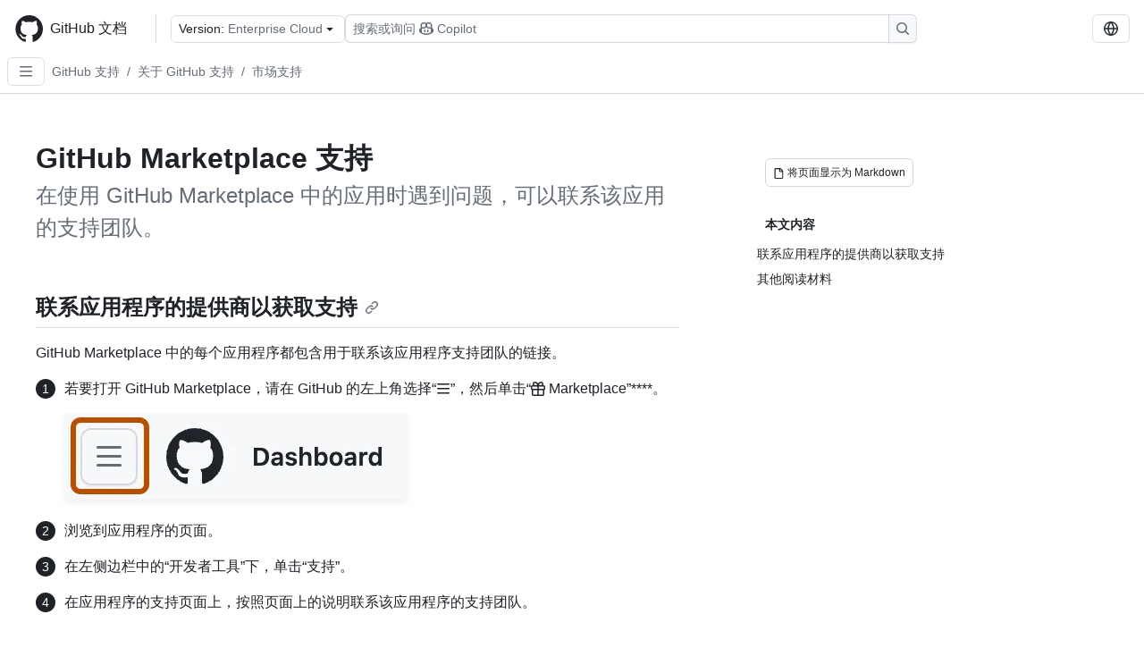

--- FILE ---
content_type: text/javascript; charset=utf-8
request_url: https://docs.github.com/_next/static/chunks/webpack-a1e9c11797a081d1.js
body_size: 1656
content:
(()=>{"use strict";var e,t,r,o,a,n,c,i,d={},f={};function u(e){var t=f[e];if(void 0!==t)return t.exports;var r=f[e]={id:e,loaded:!1,exports:{}},o=!0;try{d[e].call(r.exports,r,r.exports,u),o=!1}finally{o&&delete f[e]}return r.loaded=!0,r.exports}u.m=d,e=[],u.O=(t,r,o,a)=>{if(r){a=a||0;for(var n=e.length;n>0&&e[n-1][2]>a;n--)e[n]=e[n-1];e[n]=[r,o,a];return}for(var c=1/0,n=0;n<e.length;n++){for(var[r,o,a]=e[n],i=!0,d=0;d<r.length;d++)(!1&a||c>=a)&&Object.keys(u.O).every(e=>u.O[e](r[d]))?r.splice(d--,1):(i=!1,a<c&&(c=a));if(i){e.splice(n--,1);var f=o();void 0!==f&&(t=f)}}return t},u.n=e=>{var t=e&&e.__esModule?()=>e.default:()=>e;return u.d(t,{a:t}),t},r=Object.getPrototypeOf?e=>Object.getPrototypeOf(e):e=>e.__proto__,u.t=function(e,o){if(1&o&&(e=this(e)),8&o||"object"==typeof e&&e&&(4&o&&e.__esModule||16&o&&"function"==typeof e.then))return e;var a=Object.create(null);u.r(a);var n={};t=t||[null,r({}),r([]),r(r)];for(var c=2&o&&e;"object"==typeof c&&!~t.indexOf(c);c=r(c))Object.getOwnPropertyNames(c).forEach(t=>n[t]=()=>e[t]);return n.default=()=>e,u.d(a,n),a},u.d=(e,t)=>{for(var r in t)u.o(t,r)&&!u.o(e,r)&&Object.defineProperty(e,r,{enumerable:!0,get:t[r]})},u.f={},u.e=e=>Promise.all(Object.keys(u.f).reduce((t,r)=>(u.f[r](e,t),t),[])),u.u=e=>6768===e?"static/chunks/6768-7ceee508b9f2281c.js":3583===e?"static/chunks/3583-54ad569b56b35a32.js":672===e?"static/chunks/63551977-c730ad20648625e1.js":8220===e?"static/chunks/8220-c64d25bc3af73d58.js":"static/chunks/"+(({7700:"3614f49b",8513:"58474bfb"})[e]||e)+"."+({14:"0f964b9e757f0aca",1089:"794dace3c387f11c",1447:"bf1ca7d968d4611c",1481:"2fbc5e1f38e44799",1740:"85831a22315abeff",2013:"ea6beb44fbaa6dae",2035:"5ce5224a593952e0",2504:"b30e1f7fb809cff9",3203:"b51ba5f7af7b1181",4298:"0e21f979f4bc9c6b",6479:"4f6a96441f5d66df",6824:"b8bec7cacdf75ddf",7700:"1ffb0dda1d89478e",8379:"bcad888611a7cf54",8513:"a4fc78d2727e84e9",8681:"fc5254820b5ae1d2",9636:"27d7ce456dc1b973"})[e]+".js",u.miniCssF=e=>{},u.g=function(){if("object"==typeof globalThis)return globalThis;try{return this||Function("return this")()}catch(e){if("object"==typeof window)return window}}(),u.o=(e,t)=>Object.prototype.hasOwnProperty.call(e,t),o={},u.l=(e,t,r,a)=>{if(o[e])return void o[e].push(t);if(void 0!==r)for(var n,c,i=document.getElementsByTagName("script"),d=0;d<i.length;d++){var f=i[d];if(f.getAttribute("src")==e||f.getAttribute("data-webpack")=="_N_E:"+r){n=f;break}}n||(c=!0,(n=document.createElement("script")).charset="utf-8",n.timeout=120,u.nc&&n.setAttribute("nonce",u.nc),n.setAttribute("data-webpack","_N_E:"+r),n.src=u.tu(e)),o[e]=[t];var s=(t,r)=>{n.onerror=n.onload=null,clearTimeout(l);var a=o[e];if(delete o[e],n.parentNode&&n.parentNode.removeChild(n),a&&a.forEach(e=>e(r)),t)return t(r)},l=setTimeout(s.bind(null,void 0,{type:"timeout",target:n}),12e4);n.onerror=s.bind(null,n.onerror),n.onload=s.bind(null,n.onload),c&&document.head.appendChild(n)},u.r=e=>{"u">typeof Symbol&&Symbol.toStringTag&&Object.defineProperty(e,Symbol.toStringTag,{value:"Module"}),Object.defineProperty(e,"__esModule",{value:!0})},u.nmd=e=>(e.paths=[],e.children||(e.children=[]),e),u.tt=()=>(void 0===a&&(a={createScriptURL:e=>e},"u">typeof trustedTypes&&trustedTypes.createPolicy&&(a=trustedTypes.createPolicy("nextjs#bundler",a))),a),u.tu=e=>u.tt().createScriptURL(e),u.p="/_next/",n={8068:0,3234:0,1588:0,8509:0},u.f.j=(e,t)=>{var r=u.o(n,e)?n[e]:void 0;if(0!==r)if(r)t.push(r[2]);else if(/^(1588|3234|8068|8509)$/.test(e))n[e]=0;else{var o=new Promise((t,o)=>r=n[e]=[t,o]);t.push(r[2]=o);var a=u.p+u.u(e),c=Error();u.l(a,t=>{if(u.o(n,e)&&(0!==(r=n[e])&&(n[e]=void 0),r)){var o=t&&("load"===t.type?"missing":t.type),a=t&&t.target&&t.target.src;c.message="Loading chunk "+e+" failed.\n("+o+": "+a+")",c.name="ChunkLoadError",c.type=o,c.request=a,r[1](c)}},"chunk-"+e,e)}},u.O.j=e=>0===n[e],c=(e,t)=>{var r,o,[a,c,i]=t,d=0;if(a.some(e=>0!==n[e])){for(r in c)u.o(c,r)&&(u.m[r]=c[r]);if(i)var f=i(u)}for(e&&e(t);d<a.length;d++)o=a[d],u.o(n,o)&&n[o]&&n[o][0](),n[o]=0;return u.O(f)},(i=self.webpackChunk_N_E=self.webpackChunk_N_E||[]).forEach(c.bind(null,0)),i.push=c.bind(null,i.push.bind(i))})();